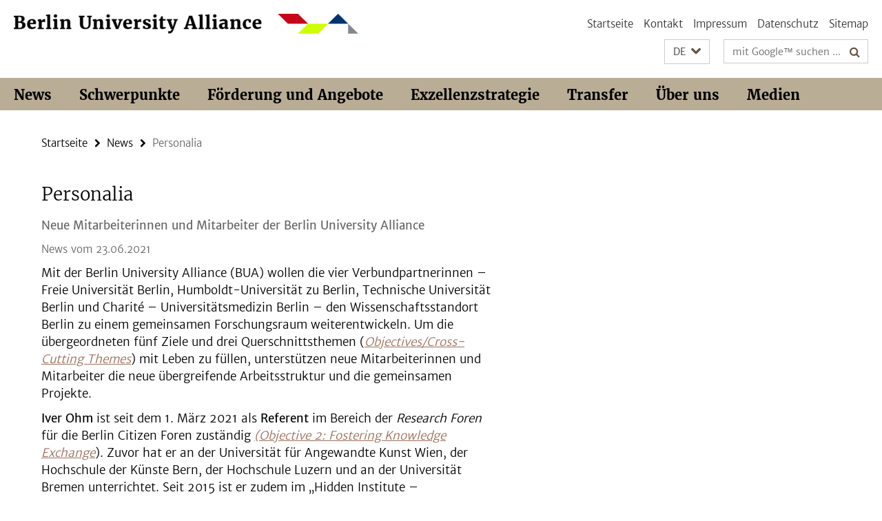

--- FILE ---
content_type: text/html; charset=utf-8
request_url: https://www.berlin-university-alliance.de/items/2021/210623-personalia.html
body_size: 4762
content:
<!DOCTYPE html><!-- rendered 2026-01-21 11:11:05 (UTC) --><html class="ltr" lang="de"><head><title>Personalia • Berlin University Alliance</title><!-- BEGIN Fragment default/26011920/views/head_meta/117689844/1624527612?124128:1823 -->
<meta charset="utf-8" /><meta content="IE=edge" http-equiv="X-UA-Compatible" /><meta content="width=device-width, initial-scale=1.0" name="viewport" /><meta content="authenticity_token" name="csrf-param" />
<meta content="AfwC4ufuX/h3LD8WAt1xA9vLMLuITjCFKI6qVaDszN8=" name="csrf-token" /><meta content="Personalia" property="og:title" /><meta content="website" property="og:type" /><meta content="https://www.berlin-university-alliance.de/items/2021/210623-personalia.html" property="og:url" /><!-- BEGIN Fragment default/26011920/views/open_graph_image/74773073/1766053228?121842:20011 -->
<!-- END Fragment default/26011920/views/open_graph_image/74773073/1766053228?121842:20011 -->
<meta content="index,follow" name="robots" /><meta content="2021-06-23" name="dc.date" /><meta content="Personalia" name="dc.name" /><meta content="DE-BE" name="geo.region" /><meta content="Berlin" name="geo.placename" /><meta content="52.448131;13.286102" name="geo.position" /><link href="https://www.berlin-university-alliance.de/items/2021/210623-personalia.html" rel="canonical" /><!-- BEGIN Fragment default/26011920/views/favicon/74773073/1766053228?132407:72019 -->
<!-- END Fragment default/26011920/views/favicon/74773073/1766053228?132407:72019 -->
<!-- BEGIN Fragment default/26011920/head/rss/false/74773073/1766053228?161102:22003 -->
<!-- END Fragment default/26011920/head/rss/false/74773073/1766053228?161102:22003 -->
<!-- END Fragment default/26011920/views/head_meta/117689844/1624527612?124128:1823 -->
<!-- BEGIN Fragment default/26011920/head/assets/74773073/1766053228/?212318:86400 -->
<link href="/assets/default2/berlin-university-alliance_application-part-1-55af65f8f5.css" media="all" rel="stylesheet" type="text/css" /><link href="/assets/default2/berlin-university-alliance_application-part-2-1a88715a58.css" media="all" rel="stylesheet" type="text/css" /><script src="/assets/default2/application-781670a880dd5cd1754f30fcf22929cb.js" type="text/javascript"></script><!--[if lt IE 9]><script src="/assets/default2/html5shiv-d11feba7bd03bd542f45c2943ca21fed.js" type="text/javascript"></script><script src="/assets/default2/respond.min-31225ade11a162d40577719d9a33d3ee.js" type="text/javascript"></script><![endif]--><meta content="Rails Connector for Infopark CMS Fiona by Infopark AG (www.infopark.de); Version 6.8.2.36.82613853" name="generator" /><!-- END Fragment default/26011920/head/assets/74773073/1766053228/?212318:86400 -->
</head><body class="site-berlin-university-alliance layout-size-L"><div class="debug page" data-current-path="/items/2021/210623-personalia/"><a class="sr-only" href="#content">Springe direkt zu Inhalt </a><div class="horizontal-bg-container-header nocontent"><div class="container container-header"><header><!-- BEGIN Fragment default/26011920/header-part-1/74773073/1766053228/?122327:46800 -->
<a accesskey="O" id="seitenanfang"></a><div class="nada-identity-wrapper has-logo"><a class="nada-identity-logo-link" href="/index.html" title="Zur Startseite von: Berlin University Alliance"><img alt="bua_logo_quer_rgb-web" class="nada-identity-logo" src="/_design-grafik/bua_logo_quer_rgb-web-24.png?width=500" /></a><a accesskey="H" class="nada-identity-text-link" href="/index.html" title="Zur Startseite von: Berlin University Alliance"><span class="nada-identity-text">Berlin University Alliance</span></a></div><h1 class="hide">Berlin University Alliance</h1><hr class="hide" /><h2 class="sr-only">Service-Navigation</h2><ul class="top-nav no-print"><li><a href="/index.html" rel="index" title="Zur Startseite von: Berlin University Alliance">Startseite</a></li><li><a href="/contact/index.html" title="">Kontakt</a></li><li><a href="/legal-notice/index.html" title="Impressum gemäß § 5 TMG/ § 55 RStV">Impressum</a></li><li><a href="/privacy-policy/index.html" title="Hinweise zum Datenschutz">Datenschutz</a></li><li><a href="/sitemap/index.html" title="">Sitemap</a></li></ul><!-- END Fragment default/26011920/header-part-1/74773073/1766053228/?122327:46800 -->
<a class="services-menu-icon no-print"><div class="icon-close icon-cds icon-cds-wrong" style="display: none;"></div><div class="icon-menu"><div class="dot"></div><div class="dot"></div><div class="dot"></div></div></a><div class="services-search-icon no-print"><div class="icon-close icon-cds icon-cds-wrong" style="display: none;"></div><div class="icon-search fa fa-search"></div></div><div class="services no-print"><!-- BEGIN Fragment default/26011920/header/languages/74773073/1766053228/?123958:4027 -->
<div class="services-language dropdown"><div aria-haspopup="listbox" aria-label="Sprache auswählen" class="services-dropdown-button btn btn-default" id="lang" role="button"><span aria-label="Deutsch">DE</span><div class="services-dropdown-button-icon"><div class="fa fa-chevron-down services-dropdown-button-icon-open"></div><div class="fa fa-chevron-up services-dropdown-button-icon-close"></div></div></div><ul class="dropdown-menu dropdown-menu-right" role="listbox" tabindex="-1"><li aria-disabled="true" aria-selected="true" class="disabled" role="option"><a href="#" lang="de" title="Diese Seite ist die Deutschsprachige Version">DE: Deutsch</a></li><li role="option"><a class="fub-language-version" data-locale="en" href="#" hreflang="en" lang="en" title="English version">EN: English</a></li></ul></div><!-- END Fragment default/26011920/header/languages/74773073/1766053228/?123958:4027 -->
<!-- BEGIN Fragment default/26011920/header-part-2/74773073/1766053228/?212318:86400 -->
<div class="services-search"><form action="/_search/index.html" class="fub-google-search-form" id="search-form" method="get" role="search"><input name="ie" type="hidden" value="UTF-8" /><label class="search-label" for="search-input">Suchbegriffe</label><input autocomplete="off" class="search-input" id="search-input" name="q" placeholder="mit Google™ suchen ..." title="Suchbegriff bitte hier eingeben" type="text" /><button class="search-button" id="search_button" title="mit Google™ suchen ..." type="submit"><i class="fa fa-search"></i></button></form></div><!-- END Fragment default/26011920/header-part-2/74773073/1766053228/?212318:86400 -->
</div></header></div></div><!-- BEGIN Fragment default/26011920/header-default-image/74773073/1766053228/?062341:68400 -->
<!-- END Fragment default/26011920/header-default-image/74773073/1766053228/?062341:68400 -->
<!-- BEGIN Fragment default/26011920/navbar-wrapper-ajax/0/74773073/1766053228/?123113:3600 -->
<div class="navbar-wrapper cms-box-ajax-content" data-ajax-url="/index.html?comp=navbar&amp;irq=1&amp;pm=0"><nav class="main-nav-container no-print" style=""><div class="container main-nav-container-inner"><div class="main-nav-scroll-buttons" style="display:none"><div id="main-nav-btn-scroll-left" role="button"><div class="fa fa-angle-left"></div></div><div id="main-nav-btn-scroll-right" role="button"><div class="fa fa-angle-right"></div></div></div><div class="main-nav-toggle"><span class="main-nav-toggle-text">Menü</span><span class="main-nav-toggle-icon"><span class="line"></span><span class="line"></span><span class="line"></span></span></div><ul class="main-nav level-1" id="fub-main-nav"><li class="main-nav-item level-1 has-children" data-index="0" data-menu-item-path="#" data-menu-shortened="0"><a class="main-nav-item-link level-1" href="#" title="loading...">News</a><div class="icon-has-children"><div class="fa fa-angle-right"></div><div class="fa fa-angle-down"></div><div class="fa fa-angle-up"></div></div><div class="container main-nav-parent level-2" style="display:none"><p style="margin: 20px;">loading... </p></div></li><li class="main-nav-item level-1 has-children" data-index="1" data-menu-item-path="#" data-menu-shortened="0"><a class="main-nav-item-link level-1" href="#" title="loading...">Schwerpunkte</a><div class="icon-has-children"><div class="fa fa-angle-right"></div><div class="fa fa-angle-down"></div><div class="fa fa-angle-up"></div></div><div class="container main-nav-parent level-2" style="display:none"><p style="margin: 20px;">loading... </p></div></li><li class="main-nav-item level-1 has-children" data-index="2" data-menu-item-path="#" data-menu-shortened="0"><a class="main-nav-item-link level-1" href="#" title="loading...">Förderung und Angebote</a><div class="icon-has-children"><div class="fa fa-angle-right"></div><div class="fa fa-angle-down"></div><div class="fa fa-angle-up"></div></div><div class="container main-nav-parent level-2" style="display:none"><p style="margin: 20px;">loading... </p></div></li><li class="main-nav-item level-1 has-children" data-index="3" data-menu-item-path="#" data-menu-shortened="0"><a class="main-nav-item-link level-1" href="#" title="loading...">Exzellenzstrategie</a><div class="icon-has-children"><div class="fa fa-angle-right"></div><div class="fa fa-angle-down"></div><div class="fa fa-angle-up"></div></div><div class="container main-nav-parent level-2" style="display:none"><p style="margin: 20px;">loading... </p></div></li><li class="main-nav-item level-1 has-children" data-index="4" data-menu-item-path="#" data-menu-shortened="0"><a class="main-nav-item-link level-1" href="#" title="loading...">Transfer</a><div class="icon-has-children"><div class="fa fa-angle-right"></div><div class="fa fa-angle-down"></div><div class="fa fa-angle-up"></div></div><div class="container main-nav-parent level-2" style="display:none"><p style="margin: 20px;">loading... </p></div></li><li class="main-nav-item level-1 has-children" data-index="5" data-menu-item-path="#" data-menu-shortened="0"><a class="main-nav-item-link level-1" href="#" title="loading...">Über uns</a><div class="icon-has-children"><div class="fa fa-angle-right"></div><div class="fa fa-angle-down"></div><div class="fa fa-angle-up"></div></div><div class="container main-nav-parent level-2" style="display:none"><p style="margin: 20px;">loading... </p></div></li><li class="main-nav-item level-1 has-children" data-index="6" data-menu-item-path="#" data-menu-shortened="0"><a class="main-nav-item-link level-1" href="#" title="loading...">Medien</a><div class="icon-has-children"><div class="fa fa-angle-right"></div><div class="fa fa-angle-down"></div><div class="fa fa-angle-up"></div></div><div class="container main-nav-parent level-2" style="display:none"><p style="margin: 20px;">loading... </p></div></li></ul></div><div class="main-nav-flyout-global"><div class="container"></div><button id="main-nav-btn-flyout-close" type="button"><div id="main-nav-btn-flyout-close-container"><i class="fa fa-angle-up"></i></div></button></div></nav></div><script type="text/javascript">$(document).ready(function () { Luise.Navigation.init(); });</script><!-- END Fragment default/26011920/navbar-wrapper-ajax/0/74773073/1766053228/?123113:3600 -->
<div class="content-wrapper main horizontal-bg-container-main"><div class="container breadcrumbs-container nocontent"><div class="row"><div class="col-xs-12"><div class="box breadcrumbs no-print"><p class="hide">Pfadnavigation</p><ul class="fu-breadcrumb"><li><a href="/index.html">Startseite</a><i class="fa fa-chevron-right"></i></li><li><a href="/items/index.html">News</a><i class="fa fa-chevron-right"></i></li><li class="active">Personalia</li></ul></div></div></div></div><div class="container"><div class="row"><main class="col-m-7 print-full-width"><!--skiplink anchor: content--><div class="fub-content fub-fu_news_dok"><a id="content"></a><div class="box box-news-doc"><h1 class="box-news-doc-headline">Personalia</h1><!-- BEGIN Fragment default/26011920/content_media/117689844/1624527612/117689844/1624527612/?122106:601 -->
<!-- END Fragment default/26011920/content_media/117689844/1624527612/117689844/1624527612/?122106:601 -->
<div class="editor-content box-news-doc-abstract"><p>Neue Mitarbeiterinnen und Mitarbeiter der Berlin University Alliance</p></div><p class="box-news-doc-date">News vom 23.06.2021</p><div class="editor-content "><p>Mit der Berlin University Alliance (BUA) wollen die vier Verbundpartnerinnen – Freie Universität Berlin, Humboldt-Universität zu Berlin, Technische Universität Berlin und Charité – Universitätsmedizin Berlin – den Wissenschaftsstandort Berlin zu einem gemeinsamen Forschungsraum weiterentwickeln. Um die übergeordneten fünf Ziele und drei Querschnittsthemen (<em><a href="/commitments/index.html">Objectives/Cross-Cutting Themes</a></em>) mit Leben zu füllen, unterstützen neue Mitarbeiterinnen und Mitarbeiter die neue übergreifende Arbeitsstruktur und die gemeinsamen Projekte.</p>
<p><strong>Iver Ohm</strong> ist seit dem 1. März 2021 als <strong>Referent</strong> im Bereich der <em>Research Foren</em> für die Berlin Citizen Foren zuständig <em><a href="/commitments/knowledge-exchange/index.html">(Objective 2: Fostering Knowledge Exchange</a></em>). Zuvor hat er an der Universität für Angewandte Kunst Wien, der Hochschule der Künste Bern, der Hochschule Luzern und an der Universität Bremen unterrichtet. Seit 2015 ist er zudem im „Hidden Institute – Aktionsforschung für Zukunftsfähigkeit“ für verschiedene Projekte an Schnittstellen zwischen Zivilgesellschaft, urbanen Räumen, Kunst, Kultur, Politik und Wissenschaft zuständig. Seit dem 4. Juni 2021 verstärkt auch <strong>Dr. Melanie Kryst</strong> den Bereich der <em>Research Foren</em> als Elternzeitvertretung. Die promovierte Politikwissenschaftlerin war zuvor an der HUMBOLDT-VIADRINA Governance Platform gGmbH tätig, wo sie verschiedene Formate für Beteiligung und den Austausch von Wissenschaft und Praxis konzipiert und durchgeführt hat.</p>
<p>Ein Schwerpunkt der Verbundpartnerinnen der BUA ist es, wissenschaftliche Ideen und Forschungsergebnisse nach außen zu tragen sowie gleichzeitig externe Perspektiven und Erfahrungen in die Forschung einfließen zu lassen. In der Maßnahme der <em>Research Foren</em> soll dieser multidirektionale Wissensaustausch gestärkt werden. Dafür werden Prozesse und Methoden entwickelt und erprobt, wie die Themen und das Wissen verschiedener gesellschaftlicher Akteure in Berlin in neuen transdisziplinären Forschungspartnerschaften zusammengebracht und weiterentwickelt werden können.</p></div></div><noscript><div class="warning_box"><em class="mark-4">Für eine optimale Darstellung dieser Seite aktivieren Sie bitte JavaScript.</em></div></noscript></div></main><!-- BEGIN Fragment default/26011920/sidebar_subtree/74773073/1766053228/?121850:1801 -->
<!-- END Fragment default/26011920/sidebar_subtree/74773073/1766053228/?121850:1801 -->
</div></div></div><!-- BEGIN Fragment default/26011920/footer/banners/74773073/1766053228/?123047:3600 -->
<!-- END Fragment default/26011920/footer/banners/74773073/1766053228/?123047:3600 -->
<div class="horizontal-bg-container-footer no-print nocontent"><footer><div class="container container-footer-non-cd"><div class="row"><!-- BEGIN Fragment default/26011920/footer/col-2/74773073/1766053228/?123114:3600 -->
<div class="col-m-6 col-l-3"><div class="box"><h3 class="footer-section-headline">Service-Navigation</h3><ul class="footer-section-list fa-ul"><li><a href="/index.html" rel="index" title="Zur Startseite von: Berlin University Alliance"><i class="fa fa-li fa-chevron-right"></i>Startseite</a></li><li><a href="/contact/index.html" title=""><i class="fa fa-li fa-chevron-right"></i>Kontakt</a></li><li><a href="/legal-notice/index.html" title="Impressum gemäß § 5 TMG/ § 55 RStV"><i class="fa fa-li fa-chevron-right"></i>Impressum</a></li><li><a href="/privacy-policy/index.html" title="Hinweise zum Datenschutz"><i class="fa fa-li fa-chevron-right"></i>Datenschutz</a></li><li><a href="/sitemap/index.html" title=""><i class="fa fa-li fa-chevron-right"></i>Sitemap</a></li></ul></div></div><!-- END Fragment default/26011920/footer/col-2/74773073/1766053228/?123114:3600 -->
<!-- BEGIN Fragment default/26011920/footer/col-3/74773073/1766053228/?123114:3600 -->
<div class="col-m-6 col-l-3"><div class="box"><h3 class="footer-section-headline">Soziale Medien</h3><ul class="footer-section-list footer-section-list-social fa-ul"><li><a href="https://www.linkedin.com/company/berlinualliance/" rel="external" target="_blank" title=""><i class="fa fa-li fa-linkedin"></i>LinkedIn</a></li><li><a href="https://www.instagram.com/berlinualliance/" rel="external" target="_blank" title=""><i class="fa fa-li fa-instagram"></i>Instagram</a></li><li><a href="https://bsky.app/profile/berlinualliance.bsky.social" rel="external" target="_blank" title=""><i class="fa fa-li fa-chevron-right"></i>Bluesky</a></li></ul></div></div><!-- END Fragment default/26011920/footer/col-3/74773073/1766053228/?123114:3600 -->
<div class="clearfix visible-m"></div><div class="col-m-6 col-l-3"><div class="box"><h3 class="footer-section-headline">Diese Seite</h3><ul class="footer-section-list fa-ul"><li><a href="#" onclick="javascript:self.print();return false;" rel="alternate" role="button" title="Diese Seite drucken"><i class="fa fa-li fa-chevron-right"></i>Drucken</a></li><!-- BEGIN Fragment default/26011920/footer/col-4.rss/74773073/1766053228/?123114:3600 -->
<!-- END Fragment default/26011920/footer/col-4.rss/74773073/1766053228/?123114:3600 -->
<li><a href="/contact/index.html"><i class="fa fa-li fa-chevron-right"></i>Feedback</a></li><!-- BEGIN Fragment default/26011920/footer/col-4.languages/74773073/1766053228/?123114:3600 -->
<li><a class="fub-language-version" data-locale="de" href="/index.html?irq=0&amp;next=en" hreflang="en" lang="en" title="English version"><i class="fa fa-li fa-chevron-right"></i>English</a></li><!-- END Fragment default/26011920/footer/col-4.languages/74773073/1766053228/?123114:3600 -->
</ul></div></div></div></div></footer></div><script src="/assets/default2/henry-55a2f6b1df7f8729fca2d550689240e9.js" type="text/javascript"></script></div></body></html>

--- FILE ---
content_type: text/html; charset=utf-8
request_url: https://www.berlin-university-alliance.de/index.html?comp=navbar&irq=1&pm=0
body_size: 8005
content:
<!-- BEGIN Fragment default/26011920/navbar-wrapper/74773073/1766053228/?123329:1800 -->
<!-- BEGIN Fragment default/26011920/navbar/be9b7846be31cd6569ba23571510c21a03de8e03/?120330:86400 -->
<nav class="main-nav-container no-print nocontent" style="display: none;"><div class="container main-nav-container-inner"><div class="main-nav-scroll-buttons" style="display:none"><div id="main-nav-btn-scroll-left" role="button"><div class="fa fa-angle-left"></div></div><div id="main-nav-btn-scroll-right" role="button"><div class="fa fa-angle-right"></div></div></div><div class="main-nav-toggle"><span class="main-nav-toggle-text">Menü</span><span class="main-nav-toggle-icon"><span class="line"></span><span class="line"></span><span class="line"></span></span></div><ul class="main-nav level-1" id="fub-main-nav"><li class="main-nav-item level-1 has-children" data-index="0" data-menu-item-path="/news" data-menu-shortened="0" id="main-nav-item-news"><a class="main-nav-item-link level-1" href="/news/index.html">News</a><div class="icon-has-children"><div class="fa fa-angle-right"></div><div class="fa fa-angle-down"></div><div class="fa fa-angle-up"></div></div><div class="container main-nav-parent level-2" style="display:none"><a class="main-nav-item-link level-1" href="/news/index.html"><span>Zur Übersichtsseite News</span></a></div><ul class="main-nav level-2"><li class="main-nav-item level-2 " data-menu-item-path="/news/PM_termin"><a class="main-nav-item-link level-2" href="/news/PM_termin/index.html">Anmeldung eines Termins für den Veranstaltungskalender</a></li><li class="main-nav-item level-2 " data-menu-item-path="/news/termine"><a class="main-nav-item-link level-2" href="/news/termine/index.html">Termine</a></li><li class="main-nav-item level-2 " data-menu-item-path="/news/newsletter"><a class="main-nav-item-link level-2" href="/news/newsletter/index.html">BUA Newsletter</a></li><li class="main-nav-item level-2 has-children" data-menu-item-path="/news/Einblicke"><a class="main-nav-item-link level-2" href="/news/Einblicke/index.html">Einblicke</a><div class="icon-has-children"><div class="fa fa-angle-right"></div><div class="fa fa-angle-down"></div><div class="fa fa-angle-up"></div></div><ul class="main-nav level-3"><li class="main-nav-item level-3 " data-menu-item-path="/news/Einblicke/Einblick-Internationales"><a class="main-nav-item-link level-3" href="/news/Einblicke/Einblick-Internationales/index.html">Einblick: Internationales</a></li><li class="main-nav-item level-3 " data-menu-item-path="/news/Einblicke/Einblick-Unite"><a class="main-nav-item-link level-3" href="/news/Einblicke/Einblick-Unite/index.html">Einblick: UNITE</a></li><li class="main-nav-item level-3 " data-menu-item-path="/news/Einblicke/Einblick-Wasser"><a class="main-nav-item-link level-3" href="/news/Einblicke/Einblick-Wasser/index.html">Einblick: Wasser</a></li><li class="main-nav-item level-3 " data-menu-item-path="/news/Einblicke/Einblick-Promoting-Talent"><a class="main-nav-item-link level-3" href="/news/Einblicke/Einblick-Promoting-Talent/index.html">Einblick: Promoting Talent</a></li><li class="main-nav-item level-3 " data-menu-item-path="/news/Einblicke/Einblick-KI"><a class="main-nav-item-link level-3" href="/news/Einblicke/Einblick-KI/index.html">Einblick: KI</a></li><li class="main-nav-item level-3 " data-menu-item-path="/news/Einblicke/Einblick-Demokratie"><a class="main-nav-item-link level-3" href="/news/Einblicke/Einblick-Demokratie/index.html">Einblick: Demokratie</a></li><li class="main-nav-item level-3 " data-menu-item-path="/news/Einblicke/einblick-gender-diversity"><a class="main-nav-item-link level-3" href="/news/Einblicke/einblick-gender-diversity/index.html">Einblick: Diversity and Gender Equality</a></li><li class="main-nav-item level-3 " data-menu-item-path="/news/Einblicke/Einblick_-Zweite-Konferenz-Auswaertiges-Amt-und-Berlin-University-Alliance"><a class="main-nav-item-link level-3" href="/news/Einblicke/Einblick_-Zweite-Konferenz-Auswaertiges-Amt-und-Berlin-University-Alliance/index.html">Einblick: Zweite Konferenz von Auswärtigem Amt und Berlin University Alliance</a></li><li class="main-nav-item level-3 " data-menu-item-path="/news/Einblicke/Einblick_Besuch-EXC"><a class="main-nav-item-link level-3" href="/news/Einblicke/Einblick_Besuch-EXC/index.html">Einblick: Wissenschaft trifft Politik</a></li><li class="main-nav-item level-3 " data-menu-item-path="/news/Einblicke/Einblick-Open_Science"><a class="main-nav-item-link level-3" href="/news/Einblicke/Einblick-Open_Science/index.html">Einblick: Open Access und Open Science</a></li><li class="main-nav-item level-3 " data-menu-item-path="/news/Einblicke/Einblick-Partizipation"><a class="main-nav-item-link level-3" href="/news/Einblicke/Einblick-Partizipation/index.html">Einblick: Partizipation</a></li><li class="main-nav-item level-3 " data-menu-item-path="/news/Einblicke/Einblick-Sharing-Resources"><a class="main-nav-item-link level-3" href="/news/Einblicke/Einblick-Sharing-Resources/index.html">Einblick: Sharing Resources</a></li></ul></li></ul></li><li class="main-nav-item level-1 has-children" data-index="1" data-menu-item-path="/commitments" data-menu-shortened="0" id="main-nav-item-commitments"><a class="main-nav-item-link level-1" href="/commitments/index.html">Schwerpunkte</a><div class="icon-has-children"><div class="fa fa-angle-right"></div><div class="fa fa-angle-down"></div><div class="fa fa-angle-up"></div></div><div class="container main-nav-parent level-2" style="display:none"><a class="main-nav-item-link level-1" href="/commitments/index.html"><span>Zur Übersichtsseite Schwerpunkte</span></a></div><ul class="main-nav level-2"><li class="main-nav-item level-2 has-children" data-menu-item-path="/commitments/grand-challenge-initiatives"><a class="main-nav-item-link level-2" href="/commitments/grand-challenge-initiatives/index.html">Focusing on Grand Challenges</a><div class="icon-has-children"><div class="fa fa-angle-right"></div><div class="fa fa-angle-down"></div><div class="fa fa-angle-up"></div></div><ul class="main-nav level-3"><li class="main-nav-item level-3 " data-menu-item-path="/commitments/grand-challenge-initiatives/bua-ngc-ritt-call-for-proposals"><a class="main-nav-item-link level-3" href="/commitments/grand-challenge-initiatives/bua-ngc-ritt-call-for-proposals/index.html">Call for Proposals for Exploration Pilots of the BUA Next Grand Challenge &quot;Responsible Innovation in Times of Transformation&quot;</a></li><li class="main-nav-item level-3 " data-menu-item-path="/commitments/grand-challenge-initiatives/Climate-and-Water-under-Change"><a class="main-nav-item-link level-3" href="/commitments/grand-challenge-initiatives/Climate-and-Water-under-Change/index.html">Climate and Water under Change</a></li><li class="main-nav-item level-3 " data-menu-item-path="/commitments/grand-challenge-initiatives/Pandemie-Projekte"><a class="main-nav-item-link level-3" href="/commitments/grand-challenge-initiatives/Pandemie-Projekte/index.html">Pandemie-Projekte</a></li><li class="main-nav-item level-3 " data-menu-item-path="/commitments/grand-challenge-initiatives/Quantum-Technologies"><a class="main-nav-item-link level-3" href="/commitments/grand-challenge-initiatives/Quantum-Technologies/index.html">Quantum Technologies</a></li><li class="main-nav-item level-3 has-children" data-menu-item-path="/commitments/grand-challenge-initiatives/RITT-Projekte"><a class="main-nav-item-link level-3" href="/commitments/grand-challenge-initiatives/RITT-Projekte/index.html">Responsible Innovation in Times of Transformation</a><div class="icon-has-children"><div class="fa fa-angle-right"></div><div class="fa fa-angle-down"></div><div class="fa fa-angle-up"></div></div><ul class="main-nav level-4"><li class="main-nav-item level-4 " data-menu-item-path="/commitments/grand-challenge-initiatives/RITT-Projekte/CaringS"><a class="main-nav-item-link level-4" href="/commitments/grand-challenge-initiatives/RITT-Projekte/CaringS/index.html">Digital Care in Aging Societies: Designing Responsible Care Ecosystems (CaringS)</a></li><li class="main-nav-item level-4 " data-menu-item-path="/commitments/grand-challenge-initiatives/RITT-Projekte/TransformMobility"><a class="main-nav-item-link level-4" href="/commitments/grand-challenge-initiatives/RITT-Projekte/TransformMobility/index.html">PureMobility - A Human-Centered Turn to Responsible Urban Mobility by Transformative Vision Design (TransformMobility)</a></li><li class="main-nav-item level-4 " data-menu-item-path="/commitments/grand-challenge-initiatives/RITT-Projekte/RI-ProT"><a class="main-nav-item-link level-4" href="/commitments/grand-challenge-initiatives/RITT-Projekte/RI-ProT/index.html">Responsible Innovation and Protein Transitions  - Verantwortungsvolle Innovationen für die Protein-Transformation (RI-ProT)</a></li></ul></li><li class="main-nav-item level-3 has-children" data-menu-item-path="/commitments/grand-challenge-initiatives/Social-cohesion"><a class="main-nav-item-link level-3" href="/commitments/grand-challenge-initiatives/Social-cohesion/index.html">Social Cohesion</a><div class="icon-has-children"><div class="fa fa-angle-right"></div><div class="fa fa-angle-down"></div><div class="fa fa-angle-up"></div></div><ul class="main-nav level-4"><li class="main-nav-item level-4 " data-menu-item-path="/commitments/grand-challenge-initiatives/Social-cohesion/CAP"><a class="main-nav-item-link level-4" href="/commitments/grand-challenge-initiatives/Social-cohesion/CAP/index.html">Coping with Affective Polarization</a></li><li class="main-nav-item level-4 " data-menu-item-path="/commitments/grand-challenge-initiatives/Social-cohesion/SoCo-exploration-Projects"><a class="main-nav-item-link level-4" href="/commitments/grand-challenge-initiatives/Social-cohesion/SoCo-exploration-Projects/index.html">Liste der im Main Call Exploration Projects Social Cohesion geförderten Projekte</a></li><li class="main-nav-item level-4 " data-menu-item-path="/commitments/grand-challenge-initiatives/Social-cohesion/project-list-2019"><a class="main-nav-item-link level-4" href="/commitments/grand-challenge-initiatives/Social-cohesion/project-list-2019/index.html">Liste der im Rahmen des Pre-Calls geförderten Projekte 2019</a></li><li class="main-nav-item level-4 " data-menu-item-path="/commitments/grand-challenge-initiatives/Social-cohesion/stammtisch"><a class="main-nav-item-link level-4" href="/commitments/grand-challenge-initiatives/Social-cohesion/stammtisch/index.html">Stammtisch “Little Friday” zu sozialem Zusammenhalt / Social Cohesion</a></li><li class="main-nav-item level-4 " data-menu-item-path="/commitments/grand-challenge-initiatives/Social-cohesion/themenwoche"><a class="main-nav-item-link level-4" href="/commitments/grand-challenge-initiatives/Social-cohesion/themenwoche/index.html">Themenwoche Social Cohesion</a></li></ul></li><li class="main-nav-item level-3 has-children" data-menu-item-path="/commitments/grand-challenge-initiatives/next-grand-challenge"><a class="main-nav-item-link level-3" href="/commitments/grand-challenge-initiatives/next-grand-challenge/index.html">Themenfindung partizipativ - Next Grand Challenge</a><div class="icon-has-children"><div class="fa fa-angle-right"></div><div class="fa fa-angle-down"></div><div class="fa fa-angle-up"></div></div><ul class="main-nav level-4"><li class="main-nav-item level-4 " data-menu-item-path="/commitments/grand-challenge-initiatives/next-grand-challenge/Unterseite_Themenauswahl"><a class="main-nav-item-link level-4" href="/commitments/grand-challenge-initiatives/next-grand-challenge/Unterseite_Themenauswahl/index.html">Themenauswahl</a></li><li class="main-nav-item level-4 " data-menu-item-path="/commitments/grand-challenge-initiatives/next-grand-challenge/Unterseite_jugendliche"><a class="main-nav-item-link level-4" href="/commitments/grand-challenge-initiatives/next-grand-challenge/Unterseite_jugendliche/index.html">Jugendliche</a></li><li class="main-nav-item level-4 " data-menu-item-path="/commitments/grand-challenge-initiatives/next-grand-challenge/Unterseite_forschende"><a class="main-nav-item-link level-4" href="/commitments/grand-challenge-initiatives/next-grand-challenge/Unterseite_forschende/index.html">Forschende und Studierende</a></li><li class="main-nav-item level-4 " data-menu-item-path="/commitments/grand-challenge-initiatives/next-grand-challenge/Unterseite_Themensammlung"><a class="main-nav-item-link level-4" href="/commitments/grand-challenge-initiatives/next-grand-challenge/Unterseite_Themensammlung/index.html">Themensammlung</a></li><li class="main-nav-item level-4 " data-menu-item-path="/commitments/grand-challenge-initiatives/next-grand-challenge/Unterseite_Themenbewertung"><a class="main-nav-item-link level-4" href="/commitments/grand-challenge-initiatives/next-grand-challenge/Unterseite_Themenbewertung/index.html">Themenbewertung</a></li><li class="main-nav-item level-4 " data-menu-item-path="/commitments/grand-challenge-initiatives/next-grand-challenge/FAQ"><a class="main-nav-item-link level-4" href="/commitments/grand-challenge-initiatives/next-grand-challenge/FAQ/index.html">FAQ</a></li></ul></li><li class="main-nav-item level-3 has-children" data-menu-item-path="/commitments/grand-challenge-initiatives/Global-Health"><a class="main-nav-item-link level-3" href="/commitments/grand-challenge-initiatives/Global-Health/index.html">Global Health</a><div class="icon-has-children"><div class="fa fa-angle-right"></div><div class="fa fa-angle-down"></div><div class="fa fa-angle-up"></div></div><ul class="main-nav level-4"><li class="main-nav-item level-4 " data-menu-item-path="/commitments/grand-challenge-initiatives/Global-Health/expl-projects-gh"><a class="main-nav-item-link level-4" href="/commitments/grand-challenge-initiatives/Global-Health/expl-projects-gh/index.html">Grand Challenge Initiative Global Health</a></li><li class="main-nav-item level-4 " data-menu-item-path="/commitments/grand-challenge-initiatives/Global-Health/PM-Anmeldung"><a class="main-nav-item-link level-4" href="/commitments/grand-challenge-initiatives/Global-Health/PM-Anmeldung/index.html">Registration: Kick-Off Preparation Module Einstein Research Unit Global Health - Side Event World Health Summits</a></li><li class="main-nav-item level-4 " data-menu-item-path="/commitments/grand-challenge-initiatives/Global-Health/pre-exploration-project"><a class="main-nav-item-link level-4" href="/commitments/grand-challenge-initiatives/Global-Health/pre-exploration-project/index.html">Corona Virus Pre-Exploration Project</a></li><li class="main-nav-item level-4 " data-menu-item-path="/commitments/grand-challenge-initiatives/Global-Health/talking-science"><a class="main-nav-item-link level-4" href="/commitments/grand-challenge-initiatives/Global-Health/talking-science/index.html">TALKING SCIENCE – Wenn Wissenschaft auf Gesellschaft trifft</a></li></ul></li></ul></li><li class="main-nav-item level-2 has-children" data-menu-item-path="/commitments/knowledge-exchange"><a class="main-nav-item-link level-2" href="/commitments/knowledge-exchange/index.html">Fostering Knowledge Exchange</a><div class="icon-has-children"><div class="fa fa-angle-right"></div><div class="fa fa-angle-down"></div><div class="fa fa-angle-up"></div></div><ul class="main-nav level-3"><li class="main-nav-item level-3 has-children" data-menu-item-path="/commitments/knowledge-exchange/knex"><a class="main-nav-item-link level-3" href="/commitments/knowledge-exchange/knex/index.html">Expertise and Knowledge Exchange Office (KnEx)</a><div class="icon-has-children"><div class="fa fa-angle-right"></div><div class="fa fa-angle-down"></div><div class="fa fa-angle-up"></div></div><ul class="main-nav level-4"><li class="main-nav-item level-4 " data-menu-item-path="/commitments/knowledge-exchange/knex/CB"><a class="main-nav-item-link level-4" href="/commitments/knowledge-exchange/knex/CB/index.html">Crossing Boundaries – Gemeinsam das offene Wissenslabor Berlin gestalten</a></li></ul></li><li class="main-nav-item level-3 has-children" data-menu-item-path="/commitments/knowledge-exchange/td-lab"><a class="main-nav-item-link level-3" href="/commitments/knowledge-exchange/td-lab/index.html">TD-LAB – Labor für transdisziplinäre Forschung</a><div class="icon-has-children"><div class="fa fa-angle-right"></div><div class="fa fa-angle-down"></div><div class="fa fa-angle-up"></div></div><ul class="main-nav level-4"><li class="main-nav-item level-4 " data-menu-item-path="/commitments/knowledge-exchange/td-lab/angebot"><a class="main-nav-item-link level-4" href="/commitments/knowledge-exchange/td-lab/angebot/index.html">Angebotsportfolio</a></li><li class="main-nav-item level-4 " data-menu-item-path="/commitments/knowledge-exchange/td-lab/projekte"><a class="main-nav-item-link level-4" href="/commitments/knowledge-exchange/td-lab/projekte/index.html">Projekte</a></li><li class="main-nav-item level-4 " data-menu-item-path="/commitments/knowledge-exchange/td-lab/aktuelles"><a class="main-nav-item-link level-4" href="/commitments/knowledge-exchange/td-lab/aktuelles/index.html">Aktuelles</a></li><li class="main-nav-item level-4 " data-menu-item-path="/commitments/knowledge-exchange/td-lab/about"><a class="main-nav-item-link level-4" href="/commitments/knowledge-exchange/td-lab/about/index.html">Über uns</a></li></ul></li><li class="main-nav-item level-3 has-children" data-menu-item-path="/commitments/knowledge-exchange/science-communication"><a class="main-nav-item-link level-3" href="/commitments/knowledge-exchange/science-communication/index.html">Wissenschaftskommunikation</a><div class="icon-has-children"><div class="fa fa-angle-right"></div><div class="fa fa-angle-down"></div><div class="fa fa-angle-up"></div></div><ul class="main-nav level-4"><li class="main-nav-item level-4 " data-menu-item-path="/commitments/knowledge-exchange/science-communication/Berlin-Exchange"><a class="main-nav-item-link level-4" href="/commitments/knowledge-exchange/science-communication/Berlin-Exchange/index.html">Berlin Exchange</a></li><li class="main-nav-item level-4 " data-menu-item-path="/commitments/knowledge-exchange/science-communication/ExLabs"><a class="main-nav-item-link level-4" href="/commitments/knowledge-exchange/science-communication/ExLabs/index.html">Experimentallabore für Wissenschaftskommunikation</a></li></ul></li></ul></li><li class="main-nav-item level-2 has-children" data-menu-item-path="/commitments/research-quality"><a class="main-nav-item-link level-2" href="/commitments/research-quality/index.html">Advancing Research Quality and Value</a><div class="icon-has-children"><div class="fa fa-angle-right"></div><div class="fa fa-angle-down"></div><div class="fa fa-angle-up"></div></div><ul class="main-nav level-3"><li class="main-nav-item level-3 has-children" data-menu-item-path="/commitments/research-quality/training"><a class="main-nav-item-link level-3" href="/commitments/research-quality/training/index.html">Aus- und Weiterbildung, Trainingsangebote</a><div class="icon-has-children"><div class="fa fa-angle-right"></div><div class="fa fa-angle-down"></div><div class="fa fa-angle-up"></div></div><ul class="main-nav level-4"><li class="main-nav-item level-4 " data-menu-item-path="/commitments/research-quality/training/PM-Abfrage-FDM-TtT-September-2025"><a class="main-nav-item-link level-4" href="/commitments/research-quality/training/PM-Abfrage-FDM-TtT-September-2025/index.html">Anmeldung: Train-the-Trainer Workshop “Forschungsdatenmanagement für Open Science” am 10. und 11. September 2025</a></li><li class="main-nav-item level-4 " data-menu-item-path="/commitments/research-quality/training/PM-Abfrage-FDM-TtT-November-2025"><a class="main-nav-item-link level-4" href="/commitments/research-quality/training/PM-Abfrage-FDM-TtT-November-2025/index.html">Anmeldung: Train-the-Trainer Workshop “Forschungsdatenmanagement für Open Science” vom 18. bis 20. November 2025</a></li><li class="main-nav-item level-4 " data-menu-item-path="/commitments/research-quality/training/SoSe2024"><a class="main-nav-item-link level-4" href="/commitments/research-quality/training/SoSe2024/index.html">Aus- und Weiterbildungsangebote SoSe 2024</a></li><li class="main-nav-item level-4 " data-menu-item-path="/commitments/research-quality/training/WS23-24"><a class="main-nav-item-link level-4" href="/commitments/research-quality/training/WS23-24/index.html">Aus- und Weiterbildungsangebote WS 2023-24</a></li><li class="main-nav-item level-4 " data-menu-item-path="/commitments/research-quality/training/WS24-25"><a class="main-nav-item-link level-4" href="/commitments/research-quality/training/WS24-25/index.html">Lehre und Weiterbildungsangebote</a></li><li class="main-nav-item level-4 " data-menu-item-path="/commitments/research-quality/training/SoSe2025"><a class="main-nav-item-link level-4" href="/commitments/research-quality/training/SoSe2025/index.html">Lehre und Weiterbildungsangebote</a></li><li class="main-nav-item level-4 " data-menu-item-path="/commitments/research-quality/training/WiSe2025-26"><a class="main-nav-item-link level-4" href="/commitments/research-quality/training/WiSe2025-26/index.html">Lehre und Weiterbildungsangebote</a></li><li class="main-nav-item level-4 " data-menu-item-path="/commitments/research-quality/training/SoSe23"><a class="main-nav-item-link level-4" href="/commitments/research-quality/training/SoSe23/index.html">SoSe23</a></li></ul></li><li class="main-nav-item level-3 has-children" data-menu-item-path="/commitments/research-quality/austausch-vernetzung"><a class="main-nav-item-link level-3" href="/commitments/research-quality/austausch-vernetzung/index.html">Austausch und Vernetzung</a><div class="icon-has-children"><div class="fa fa-angle-right"></div><div class="fa fa-angle-down"></div><div class="fa fa-angle-up"></div></div><ul class="main-nav level-4"><li class="main-nav-item level-4 " data-menu-item-path="/commitments/research-quality/austausch-vernetzung/credit-in-academia-conference"><a class="main-nav-item-link level-4" href="/commitments/research-quality/austausch-vernetzung/credit-in-academia-conference/index.html">Credit where it&#39;s due. Just a matter of fairness?</a></li><li class="main-nav-item level-4 " data-menu-item-path="/commitments/research-quality/austausch-vernetzung/Open-Science-Stammtisch-Berlin"><a class="main-nav-item-link level-4" href="/commitments/research-quality/austausch-vernetzung/Open-Science-Stammtisch-Berlin/index.html">Open Science-Stammtisch Berlin</a></li></ul></li><li class="main-nav-item level-3 has-children" data-menu-item-path="/commitments/research-quality/kolloquium"><a class="main-nav-item-link level-3" href="/commitments/research-quality/kolloquium/index.html">Austausch und Vernetzung</a><div class="icon-has-children"><div class="fa fa-angle-right"></div><div class="fa fa-angle-down"></div><div class="fa fa-angle-up"></div></div><ul class="main-nav level-4"><li class="main-nav-item level-4 " data-menu-item-path="/commitments/research-quality/kolloquium/credit-in-academia-conference"><a class="main-nav-item-link level-4" href="/commitments/research-quality/kolloquium/credit-in-academia-conference/index.html">Credit where it&#39;s due. Just a matter of fairness?</a></li></ul></li><li class="main-nav-item level-3 " data-menu-item-path="/commitments/research-quality/core"><a class="main-nav-item-link level-3" href="/commitments/research-quality/core/index.html">Center for Open and Responsible Research (CORe)</a></li><li class="main-nav-item level-3 has-children" data-menu-item-path="/commitments/research-quality/CoARA"><a class="main-nav-item-link level-3" href="/commitments/research-quality/CoARA/index.html">CoARA</a><div class="icon-has-children"><div class="fa fa-angle-right"></div><div class="fa fa-angle-down"></div><div class="fa fa-angle-up"></div></div><ul class="main-nav level-4"><li class="main-nav-item level-4 " data-menu-item-path="/commitments/research-quality/CoARA/activities"><a class="main-nav-item-link level-4" href="/commitments/research-quality/CoARA/activities/index.html">Aktivitäten</a></li><li class="main-nav-item level-4 " data-menu-item-path="/commitments/research-quality/CoARA/coara-bua-einrichtungen"><a class="main-nav-item-link level-4" href="/commitments/research-quality/CoARA/coara-bua-einrichtungen/index.html">CoARA @ BUA</a></li><li class="main-nav-item level-4 " data-menu-item-path="/commitments/research-quality/CoARA/agreement"><a class="main-nav-item-link level-4" href="/commitments/research-quality/CoARA/agreement/index.html">Das Agreement</a></li><li class="main-nav-item level-4 " data-menu-item-path="/commitments/research-quality/CoARA/action-plan"><a class="main-nav-item-link level-4" href="/commitments/research-quality/CoARA/action-plan/index.html">Der Action Plan der Berlin University Alliance</a></li><li class="main-nav-item level-4 " data-menu-item-path="/commitments/research-quality/CoARA/einfuehrung"><a class="main-nav-item-link level-4" href="/commitments/research-quality/CoARA/einfuehrung/index.html">Einführung</a></li><li class="main-nav-item level-4 " data-menu-item-path="/commitments/research-quality/CoARA/links-literature"><a class="main-nav-item-link level-4" href="/commitments/research-quality/CoARA/links-literature/index.html">Links &amp; Literatur</a></li><li class="main-nav-item level-4 " data-menu-item-path="/commitments/research-quality/CoARA/news-termine"><a class="main-nav-item-link level-4" href="/commitments/research-quality/CoARA/news-termine/index.html">News &amp; Termine</a></li></ul></li><li class="main-nav-item level-3 has-children" data-menu-item-path="/commitments/research-quality/openx"><a class="main-nav-item-link level-3" href="/commitments/research-quality/openx/index.html">Die OpenX-Initiative</a><div class="icon-has-children"><div class="fa fa-angle-right"></div><div class="fa fa-angle-down"></div><div class="fa fa-angle-up"></div></div><ul class="main-nav level-4"><li class="main-nav-item level-4 " data-menu-item-path="/commitments/research-quality/openx/PM-Abfrage-Konferenz-Stadt-Offenen-Wissens"><a class="main-nav-item-link level-4" href="/commitments/research-quality/openx/PM-Abfrage-Konferenz-Stadt-Offenen-Wissens/index.html">Berlin – Stadt des offenen Wissens</a></li><li class="main-nav-item level-4 " data-menu-item-path="/commitments/research-quality/openx/berlin-stow"><a class="main-nav-item-link level-4" href="/commitments/research-quality/openx/berlin-stow/index.html">Berlin – Stadt des offenen Wissens für Wissenschaft, Verwaltung, Zivilgesellschaft, Kultur</a></li><li class="main-nav-item level-4 " data-menu-item-path="/commitments/research-quality/openx/os-botschafter-innen"><a class="main-nav-item-link level-4" href="/commitments/research-quality/openx/os-botschafter-innen/index.html">Die Open Science Botschafter der Berlin University Alliance</a></li><li class="main-nav-item level-4 " data-menu-item-path="/commitments/research-quality/openx/os-monitoring"><a class="main-nav-item-link level-4" href="/commitments/research-quality/openx/os-monitoring/index.html">Forschung und Monitoring für Open Science</a></li><li class="main-nav-item level-4 " data-menu-item-path="/commitments/research-quality/openx/PM-Abfrage-Webinar-Open-Science-Ambassadors-Bewerbung"><a class="main-nav-item-link level-4" href="/commitments/research-quality/openx/PM-Abfrage-Webinar-Open-Science-Ambassadors-Bewerbung/index.html">Information Event for Potential BUA Open Science Ambassadors</a></li><li class="main-nav-item level-4 " data-menu-item-path="/commitments/research-quality/openx/meetings-lists"><a class="main-nav-item-link level-4" href="/commitments/research-quality/openx/meetings-lists/index.html">Open Science Meetings and Lists</a></li><li class="main-nav-item level-4 " data-menu-item-path="/commitments/research-quality/openx/strategie"><a class="main-nav-item-link level-4" href="/commitments/research-quality/openx/strategie/index.html">Unser Leitbild und unsere Agenda für eine offene Wissenschaft</a></li><li class="main-nav-item level-4 " data-menu-item-path="/commitments/research-quality/openx/KI-OS"><a class="main-nav-item-link level-4" href="/commitments/research-quality/openx/KI-OS/index.html">Yes, we are open?! Künstliche Intelligenz verantwortungsvoll gestalten</a></li></ul></li><li class="main-nav-item level-3 " data-menu-item-path="/commitments/research-quality/esss"><a class="main-nav-item-link level-3" href="/commitments/research-quality/esss/index.html">European Summer School for Scientometrics (esss)</a></li><li class="main-nav-item level-3 has-children" data-menu-item-path="/commitments/research-quality/forschung"><a class="main-nav-item-link level-3" href="/commitments/research-quality/forschung/index.html">Forschung</a><div class="icon-has-children"><div class="fa fa-angle-right"></div><div class="fa fa-angle-down"></div><div class="fa fa-angle-up"></div></div><ul class="main-nav level-4"><li class="main-nav-item level-4 " data-menu-item-path="/commitments/research-quality/forschung/finished"><a class="main-nav-item-link level-4" href="/commitments/research-quality/forschung/finished/index.html">Abgeschlossene Projekte</a></li><li class="main-nav-item level-4 " data-menu-item-path="/commitments/research-quality/forschung/fellowship"><a class="main-nav-item-link level-4" href="/commitments/research-quality/forschung/fellowship/index.html">Fellowship-Programm</a></li><li class="main-nav-item level-4 " data-menu-item-path="/commitments/research-quality/forschung/ongoing"><a class="main-nav-item-link level-4" href="/commitments/research-quality/forschung/ongoing/index.html">Laufende Projekte</a></li></ul></li><li class="main-nav-item level-3 has-children" data-menu-item-path="/commitments/research-quality/quality"><a class="main-nav-item-link level-3" href="/commitments/research-quality/quality/index.html">Forschungsqualität und Wissenschaftliche Integrität</a><div class="icon-has-children"><div class="fa fa-angle-right"></div><div class="fa fa-angle-down"></div><div class="fa fa-angle-up"></div></div><ul class="main-nav level-4"><li class="main-nav-item level-4 " data-menu-item-path="/commitments/research-quality/quality/gwp"><a class="main-nav-item-link level-4" href="/commitments/research-quality/quality/gwp/index.html">Gute Wissenschaftliche Praxis an der BUA</a></li><li class="main-nav-item level-4 " data-menu-item-path="/commitments/research-quality/quality/faq-trainings"><a class="main-nav-item-link level-4" href="/commitments/research-quality/quality/faq-trainings/index.html">Materialien, Trainingsangebote &amp; Initiativen</a></li><li class="main-nav-item level-4 " data-menu-item-path="/commitments/research-quality/quality/peer-review"><a class="main-nav-item-link level-4" href="/commitments/research-quality/quality/peer-review/index.html">Peer Review im Fokus</a></li></ul></li><li class="main-nav-item level-3 " data-menu-item-path="/commitments/research-quality/monitoring"><a class="main-nav-item-link level-3" href="/commitments/research-quality/monitoring/index.html">Monitoring: Berlin Science Survey</a></li><li class="main-nav-item level-3 has-children" data-menu-item-path="/commitments/research-quality/open-science"><a class="main-nav-item-link level-3" href="/commitments/research-quality/open-science/index.html">Open Science und OpenX-Initiative</a><div class="icon-has-children"><div class="fa fa-angle-right"></div><div class="fa fa-angle-down"></div><div class="fa fa-angle-up"></div></div><ul class="main-nav level-4"><li class="main-nav-item level-4 " data-menu-item-path="/commitments/research-quality/open-science/os-botschafter-innen"><a class="main-nav-item-link level-4" href="/commitments/research-quality/open-science/os-botschafter-innen/index.html">Botschafter*innen für eine Offene Wissenschaft</a></li><li class="main-nav-item level-4 " data-menu-item-path="/commitments/research-quality/open-science/Leitbild-fuer-OS"><a class="main-nav-item-link level-4" href="/commitments/research-quality/open-science/Leitbild-fuer-OS/index.html">Das Leitbild für Offene Wissenschaft</a></li></ul></li><li class="main-nav-item level-3 " data-menu-item-path="/commitments/research-quality/personen"><a class="main-nav-item-link level-3" href="/commitments/research-quality/personen/index.html">Team</a></li></ul></li><li class="main-nav-item level-2 has-children" data-menu-item-path="/commitments/promoting-talent"><a class="main-nav-item-link level-2" href="/commitments/promoting-talent/index.html">Promoting Talent</a><div class="icon-has-children"><div class="fa fa-angle-right"></div><div class="fa fa-angle-down"></div><div class="fa fa-angle-up"></div></div><ul class="main-nav level-3"><li class="main-nav-item level-3 has-children" data-menu-item-path="/commitments/promoting-talent/projekte"><a class="main-nav-item-link level-3" href="/commitments/promoting-talent/projekte/index.html">Unsere Projekte</a><div class="icon-has-children"><div class="fa fa-angle-right"></div><div class="fa fa-angle-down"></div><div class="fa fa-angle-up"></div></div><ul class="main-nav level-4"><li class="main-nav-item level-4 " data-menu-item-path="/commitments/promoting-talent/projekte/graduate-studies-support-program"><a class="main-nav-item-link level-4" href="/commitments/promoting-talent/projekte/graduate-studies-support-program/index.html">Graduate Studies Support Program</a></li><li class="main-nav-item level-4 " data-menu-item-path="/commitments/promoting-talent/projekte/postdoc-academy"><a class="main-nav-item-link level-4" href="/commitments/promoting-talent/projekte/postdoc-academy/index.html">Postdoc Academy</a></li><li class="main-nav-item level-4 " data-menu-item-path="/commitments/promoting-talent/projekte/ttpm"><a class="main-nav-item-link level-4" href="/commitments/promoting-talent/projekte/ttpm/index.html">Tenure-Track Peer Mentoring Program</a></li><li class="main-nav-item level-4 " data-menu-item-path="/commitments/promoting-talent/projekte/bla"><a class="main-nav-item-link level-4" href="/commitments/promoting-talent/projekte/bla/index.html">Berlin Leadership Academy</a></li><li class="main-nav-item level-4 " data-menu-item-path="/commitments/promoting-talent/projekte/gbk"><a class="main-nav-item-link level-4" href="/commitments/promoting-talent/projekte/gbk/index.html">Gute Betreuungskultur</a></li><li class="main-nav-item level-4 " data-menu-item-path="/commitments/promoting-talent/projekte/gwp"><a class="main-nav-item-link level-4" href="/commitments/promoting-talent/projekte/gwp/index.html">Gute Wissenschaftliche Praxis</a></li></ul></li><li class="main-nav-item level-3 " data-menu-item-path="/commitments/promoting-talent/target-groups-overview"><a class="main-nav-item-link level-3" href="/commitments/promoting-talent/target-groups-overview/index.html">Zielgruppen</a></li><li class="main-nav-item level-3 " data-menu-item-path="/commitments/promoting-talent/contact"><a class="main-nav-item-link level-3" href="/commitments/promoting-talent/contact/index.html">Kontakt</a></li></ul></li><li class="main-nav-item level-2 has-children" data-menu-item-path="/commitments/sharing-resources"><a class="main-nav-item-link level-2" href="/commitments/sharing-resources/index.html">Sharing Resources</a><div class="icon-has-children"><div class="fa fa-angle-right"></div><div class="fa fa-angle-down"></div><div class="fa fa-angle-up"></div></div><ul class="main-nav level-3"><li class="main-nav-item level-3 has-children" data-menu-item-path="/commitments/sharing-resources/alliance-center"><a class="main-nav-item-link level-3" href="/commitments/sharing-resources/alliance-center/index.html">Alliance Center</a><div class="icon-has-children"><div class="fa fa-angle-right"></div><div class="fa fa-angle-down"></div><div class="fa fa-angle-up"></div></div><ul class="main-nav level-4"><li class="main-nav-item level-4 " data-menu-item-path="/commitments/sharing-resources/alliance-center/call"><a class="main-nav-item-link level-4" href="/commitments/sharing-resources/alliance-center/call/index.html">Call</a></li><li class="main-nav-item level-4 " data-menu-item-path="/commitments/sharing-resources/alliance-center/contact-em"><a class="main-nav-item-link level-4" href="/commitments/sharing-resources/alliance-center/contact-em/index.html">EM-Einrichtungen</a></li><li class="main-nav-item level-4 " data-menu-item-path="/commitments/sharing-resources/alliance-center/faq"><a class="main-nav-item-link level-4" href="/commitments/sharing-resources/alliance-center/faq/index.html">FAQs und Schnellzugriffe</a></li><li class="main-nav-item level-4 " data-menu-item-path="/commitments/sharing-resources/alliance-center/em-kurskatalog"><a class="main-nav-item-link level-4" href="/commitments/sharing-resources/alliance-center/em-kurskatalog/index.html">Lehre – EM Kurskatalog</a></li><li class="main-nav-item level-4 " data-menu-item-path="/commitments/sharing-resources/alliance-center/events"><a class="main-nav-item-link level-4" href="/commitments/sharing-resources/alliance-center/events/index.html">Veranstaltungen</a></li><li class="main-nav-item level-4 " data-menu-item-path="/commitments/sharing-resources/alliance-center/who-we-are"><a class="main-nav-item-link level-4" href="/commitments/sharing-resources/alliance-center/who-we-are/index.html">Über Uns</a></li></ul></li><li class="main-nav-item level-3 " data-menu-item-path="/commitments/sharing-resources/kontakt"><a class="main-nav-item-link level-3" href="/commitments/sharing-resources/kontakt/index.html">Kontakt</a></li><li class="main-nav-item level-3 " data-menu-item-path="/commitments/sharing-resources/rahmenbedingungen"><a class="main-nav-item-link level-3" href="/commitments/sharing-resources/rahmenbedingungen/index.html">Rahmenbedingungen für geteilte Ressourcennutzung</a></li><li class="main-nav-item level-3 " data-menu-item-path="/commitments/sharing-resources/SciencePortal"><a class="main-nav-item-link level-3" href="/commitments/sharing-resources/SciencePortal/index.html">SciencePortal / Data Center / Identitätsmanagement</a></li><li class="main-nav-item level-3 " data-menu-item-path="/commitments/sharing-resources/shared-resources-center"><a class="main-nav-item-link level-3" href="/commitments/sharing-resources/shared-resources-center/index.html">Shared Resources Center</a></li></ul></li><li class="main-nav-item level-2 has-children" data-menu-item-path="/commitments/diversity"><a class="main-nav-item-link level-2" href="/commitments/diversity/index.html">Diversity and Gender Equality</a><div class="icon-has-children"><div class="fa fa-angle-right"></div><div class="fa fa-angle-down"></div><div class="fa fa-angle-up"></div></div><ul class="main-nav level-3"><li class="main-nav-item level-3 has-children" data-menu-item-path="/commitments/diversity/audre-lorde"><a class="main-nav-item-link level-3" href="/commitments/diversity/audre-lorde/index.html">Audre Lorde-Gastprofessur</a><div class="icon-has-children"><div class="fa fa-angle-right"></div><div class="fa fa-angle-down"></div><div class="fa fa-angle-up"></div></div><ul class="main-nav level-4"><li class="main-nav-item level-4 " data-menu-item-path="/commitments/diversity/audre-lorde/wise21"><a class="main-nav-item-link level-4" href="/commitments/diversity/audre-lorde/wise21/index.html">Audre Lorde-Gastprofessur Wintersemester 2021/2022</a></li><li class="main-nav-item level-4 " data-menu-item-path="/commitments/diversity/audre-lorde/auma"><a class="main-nav-item-link level-4" href="/commitments/diversity/audre-lorde/auma/index.html">Erste Audre Lorde-Gastprofessur: Prof. Dr. Maisha M. Auma</a></li><li class="main-nav-item level-4 " data-menu-item-path="/commitments/diversity/audre-lorde/Prof_-Dr_-Angela-Akorsu"><a class="main-nav-item-link level-4" href="/commitments/diversity/audre-lorde/Prof_-Dr_-Angela-Akorsu/index.html">Prof_-Dr_-Angela-Akorsu</a></li><li class="main-nav-item level-4 " data-menu-item-path="/commitments/diversity/audre-lorde/Prof_-Dr_-Jaya-Dantas"><a class="main-nav-item-link level-4" href="/commitments/diversity/audre-lorde/Prof_-Dr_-Jaya-Dantas/index.html">Prof_-Dr_-Jaya-Dantas</a></li><li class="main-nav-item level-4 " data-menu-item-path="/commitments/diversity/audre-lorde/Prof_-Dr_-Simone-Diniz"><a class="main-nav-item-link level-4" href="/commitments/diversity/audre-lorde/Prof_-Dr_-Simone-Diniz/index.html">Prof_-Dr_-Simone-Diniz</a></li></ul></li><li class="main-nav-item level-3 " data-menu-item-path="/commitments/diversity/DiGENet-Nachwuchsforschungsgruppen"><a class="main-nav-item-link level-3" href="/commitments/diversity/DiGENet-Nachwuchsforschungsgruppen/index.html">DiGENet-Nachwuchsforschungsgruppen</a></li><li class="main-nav-item level-3 has-children" data-menu-item-path="/commitments/diversity/digenet"><a class="main-nav-item-link level-3" href="/commitments/diversity/digenet/index.html">Diversity and Gender Equality Network (DiGENet)</a><div class="icon-has-children"><div class="fa fa-angle-right"></div><div class="fa fa-angle-down"></div><div class="fa fa-angle-up"></div></div><ul class="main-nav level-4"><li class="main-nav-item level-4 " data-menu-item-path="/commitments/diversity/digenet/DiGENet-Events"><a class="main-nav-item-link level-4" href="/commitments/diversity/digenet/DiGENet-Events/index.html">DiGENet Events</a></li><li class="main-nav-item level-4 " data-menu-item-path="/commitments/diversity/digenet/DiGENet-International-Guests"><a class="main-nav-item-link level-4" href="/commitments/diversity/digenet/DiGENet-International-Guests/index.html">DiGENet International Guests</a></li><li class="main-nav-item level-4 " data-menu-item-path="/commitments/diversity/digenet/DiGENet-Junior-Research-Groups"><a class="main-nav-item-link level-4" href="/commitments/diversity/digenet/DiGENet-Junior-Research-Groups/index.html">DiGENet Junior Research Groups</a></li><li class="main-nav-item level-4 " data-menu-item-path="/commitments/diversity/digenet/DiGENet-Working-Groups"><a class="main-nav-item-link level-4" href="/commitments/diversity/digenet/DiGENet-Working-Groups/index.html">DiGENet Working Groups</a></li><li class="main-nav-item level-4 " data-menu-item-path="/commitments/diversity/digenet/Diversifying-the-Curriculum"><a class="main-nav-item-link level-4" href="/commitments/diversity/digenet/Diversifying-the-Curriculum/index.html">Diversifying the Curriculum</a></li><li class="main-nav-item level-4 " data-menu-item-path="/commitments/diversity/digenet/Diversity-Glossar"><a class="main-nav-item-link level-4" href="/commitments/diversity/digenet/Diversity-Glossar/index.html">Diversity Glossar</a></li><li class="main-nav-item level-4 " data-menu-item-path="/commitments/diversity/digenet/Diversity-Minimal-Item-Set"><a class="main-nav-item-link level-4" href="/commitments/diversity/digenet/Diversity-Minimal-Item-Set/index.html">Diversity Minimal Item Set</a></li></ul></li><li class="main-nav-item level-3 " data-menu-item-path="/commitments/diversity/Mission-Statement"><a class="main-nav-item-link level-3" href="/commitments/diversity/Mission-Statement/index.html">Mission Statement on Equity, Diversity, Inclusion and Belonging in the Berlin University Alliance</a></li><li class="main-nav-item level-3 " data-menu-item-path="/commitments/diversity/AG-Queernetzwerke-Netzwerktreffen-20250626"><a class="main-nav-item-link level-3" href="/commitments/diversity/AG-Queernetzwerke-Netzwerktreffen-20250626/index.html">Netzwerktreffen der DiGENet-AG Queernetzwerke am 26.06.2025</a></li></ul></li><li class="main-nav-item level-2 has-children" data-menu-item-path="/commitments/teaching-learning"><a class="main-nav-item-link level-2" href="/commitments/teaching-learning/index.html">Teaching and Learning</a><div class="icon-has-children"><div class="fa fa-angle-right"></div><div class="fa fa-angle-down"></div><div class="fa fa-angle-up"></div></div><ul class="main-nav level-3"><li class="main-nav-item level-3 has-children" data-menu-item-path="/commitments/teaching-learning/bua-buero"><a class="main-nav-item-link level-3" href="/commitments/teaching-learning/bua-buero/index.html">BUA-Büro zu Studium und Lehre</a><div class="icon-has-children"><div class="fa fa-angle-right"></div><div class="fa fa-angle-down"></div><div class="fa fa-angle-up"></div></div><ul class="main-nav level-4"><li class="main-nav-item level-4 " data-menu-item-path="/commitments/teaching-learning/bua-buero/students"><a class="main-nav-item-link level-4" href="/commitments/teaching-learning/bua-buero/students/index.html">Informationen für Studierende: BUA-Lehrangebote</a></li><li class="main-nav-item level-4 " data-menu-item-path="/commitments/teaching-learning/bua-buero/teaching"><a class="main-nav-item-link level-4" href="/commitments/teaching-learning/bua-buero/teaching/index.html">BUA-Lehrformate: Informationen für Lehrende</a></li></ul></li><li class="main-nav-item level-3 has-children" data-menu-item-path="/commitments/teaching-learning/sturop"><a class="main-nav-item-link level-3" href="/commitments/teaching-learning/sturop/index.html">Student Research Opportunities Program (StuROPx)</a><div class="icon-has-children"><div class="fa fa-angle-right"></div><div class="fa fa-angle-down"></div><div class="fa fa-angle-up"></div></div><ul class="main-nav level-4"><li class="main-nav-item level-4 " data-menu-item-path="/commitments/teaching-learning/sturop/about-sturop"><a class="main-nav-item-link level-4" href="/commitments/teaching-learning/sturop/about-sturop/index.html">Über das StuROPx</a></li><li class="main-nav-item level-4 " data-menu-item-path="/commitments/teaching-learning/sturop/contact"><a class="main-nav-item-link level-4" href="/commitments/teaching-learning/sturop/contact/index.html">Kontakt</a></li></ul></li><li class="main-nav-item level-3 has-children" data-menu-item-path="/commitments/teaching-learning/e-assessment"><a class="main-nav-item-link level-3" href="/commitments/teaching-learning/e-assessment/index.html">E-Assessment Alliance (EA²)</a><div class="icon-has-children"><div class="fa fa-angle-right"></div><div class="fa fa-angle-down"></div><div class="fa fa-angle-up"></div></div><ul class="main-nav level-4"><li class="main-nav-item level-4 " data-menu-item-path="/commitments/teaching-learning/e-assessment/BUA-Symposium"><a class="main-nav-item-link level-4" href="/commitments/teaching-learning/e-assessment/BUA-Symposium/index.html">Digitales Symposium</a></li><li class="main-nav-item level-4 " data-menu-item-path="/commitments/teaching-learning/e-assessment/BUA-Symposium-2"><a class="main-nav-item-link level-4" href="/commitments/teaching-learning/e-assessment/BUA-Symposium-2/index.html">Digitales Symposium</a></li></ul></li></ul></li><li class="main-nav-item level-2 has-children" data-menu-item-path="/commitments/international"><a class="main-nav-item-link level-2" href="/commitments/international/index.html">Internationalization</a><div class="icon-has-children"><div class="fa fa-angle-right"></div><div class="fa fa-angle-down"></div><div class="fa fa-angle-up"></div></div><ul class="main-nav level-3"><li class="main-nav-item level-3 has-children" data-menu-item-path="/commitments/international/bcge"><a class="main-nav-item-link level-3" href="/commitments/international/bcge/index.html">Berlin Center for Global Engagement</a><div class="icon-has-children"><div class="fa fa-angle-right"></div><div class="fa fa-angle-down"></div><div class="fa fa-angle-up"></div></div><ul class="main-nav level-4"><li class="main-nav-item level-4 " data-menu-item-path="/commitments/international/bcge/ueber-uns"><a class="main-nav-item-link level-4" href="/commitments/international/bcge/ueber-uns/index.html">Über das BCGE</a></li><li class="main-nav-item level-4 " data-menu-item-path="/commitments/international/bcge/projekte"><a class="main-nav-item-link level-4" href="/commitments/international/bcge/projekte/index.html">Projekte</a></li><li class="main-nav-item level-4 " data-menu-item-path="/commitments/international/bcge/foerderung"><a class="main-nav-item-link level-4" href="/commitments/international/bcge/foerderung/index.html">Fördermöglichkeiten</a></li><li class="main-nav-item level-4 " data-menu-item-path="/commitments/international/bcge/veranstaltungen"><a class="main-nav-item-link level-4" href="/commitments/international/bcge/veranstaltungen/index.html">Events</a></li><li class="main-nav-item level-4 " data-menu-item-path="/commitments/international/bcge/media"><a class="main-nav-item-link level-4" href="/commitments/international/bcge/media/index.html">Media</a></li><li class="main-nav-item level-4 " data-menu-item-path="/commitments/international/bcge/kontakt"><a class="main-nav-item-link level-4" href="/commitments/international/bcge/kontakt/index.html">Kontakt</a></li></ul></li><li class="main-nav-item level-3 has-children" data-menu-item-path="/commitments/international/bua-fellows-club"><a class="main-nav-item-link level-3" href="/commitments/international/bua-fellows-club/index.html">BUA Fellows Club</a><div class="icon-has-children"><div class="fa fa-angle-right"></div><div class="fa fa-angle-down"></div><div class="fa fa-angle-up"></div></div><ul class="main-nav level-4"><li class="main-nav-item level-4 " data-menu-item-path="/commitments/international/bua-fellows-club/Anmeldung"><a class="main-nav-item-link level-4" href="/commitments/international/bua-fellows-club/Anmeldung/index.html">Anmeldung zum BUA Fellows Club</a></li><li class="main-nav-item level-4 " data-menu-item-path="/commitments/international/bua-fellows-club/de-archive-fellow-spotlights"><a class="main-nav-item-link level-4" href="/commitments/international/bua-fellows-club/de-archive-fellow-spotlights/index.html">Fellow Spotlights Archive</a></li><li class="main-nav-item level-4 " data-menu-item-path="/commitments/international/bua-fellows-club/Fellows-Club-Alumni"><a class="main-nav-item-link level-4" href="/commitments/international/bua-fellows-club/Fellows-Club-Alumni/index.html">Fellows Club Alumni</a></li><li class="main-nav-item level-4 " data-menu-item-path="/commitments/international/bua-fellows-club/Fellows-Forum"><a class="main-nav-item-link level-4" href="/commitments/international/bua-fellows-club/Fellows-Forum/index.html">Fellows Forum</a></li><li class="main-nav-item level-4 " data-menu-item-path="/commitments/international/bua-fellows-club/bua-featured-fellows"><a class="main-nav-item-link level-4" href="/commitments/international/bua-fellows-club/bua-featured-fellows/index.html">Meet the Fellows</a></li></ul></li><li class="main-nav-item level-3 has-children" data-menu-item-path="/commitments/international/oxford"><a class="main-nav-item-link level-3" href="/commitments/international/oxford/index.html">The Oxford Berlin Research Partnership</a><div class="icon-has-children"><div class="fa fa-angle-right"></div><div class="fa fa-angle-down"></div><div class="fa fa-angle-up"></div></div><ul class="main-nav level-4"><li class="main-nav-item level-4 " data-menu-item-path="/commitments/international/oxford/about"><a class="main-nav-item-link level-4" href="/commitments/international/oxford/about/index.html">Über die Oxford Berlin Research Partnership</a></li><li class="main-nav-item level-4 " data-menu-item-path="/commitments/international/oxford/governance"><a class="main-nav-item-link level-4" href="/commitments/international/oxford/governance/index.html">Governance</a></li><li class="main-nav-item level-4 " data-menu-item-path="/commitments/international/oxford/ausschreibungen"><a class="main-nav-item-link level-4" href="/commitments/international/oxford/ausschreibungen/index.html">Ausschreibungen</a></li><li class="main-nav-item level-4 " data-menu-item-path="/commitments/international/oxford/kontakt"><a class="main-nav-item-link level-4" href="/commitments/international/oxford/kontakt/index.html">Kontakt</a></li></ul></li><li class="main-nav-item level-3 has-children" data-menu-item-path="/commitments/international/collaborations"><a class="main-nav-item-link level-3" href="/commitments/international/collaborations/index.html">Weitere Kooperationen</a><div class="icon-has-children"><div class="fa fa-angle-right"></div><div class="fa fa-angle-down"></div><div class="fa fa-angle-up"></div></div><ul class="main-nav level-4"><li class="main-nav-item level-4 " data-menu-item-path="/commitments/international/collaborations/fapesp"><a class="main-nav-item-link level-4" href="/commitments/international/collaborations/fapesp/index.html">Neue Kooperation mit der São Paulo Research Foundation (FAPESP)</a></li><li class="main-nav-item level-4 " data-menu-item-path="/commitments/international/collaborations/chicago"><a class="main-nav-item-link level-4" href="/commitments/international/collaborations/chicago/index.html">University of Chicago</a></li></ul></li><li class="main-nav-item level-3 has-children" data-menu-item-path="/commitments/international/melbourne"><a class="main-nav-item-link level-3" href="/commitments/international/melbourne/index.html">Partnerschaft Melbourne/Berlin</a><div class="icon-has-children"><div class="fa fa-angle-right"></div><div class="fa fa-angle-down"></div><div class="fa fa-angle-up"></div></div><ul class="main-nav level-4"><li class="main-nav-item level-4 " data-menu-item-path="/commitments/international/melbourne/joint-phd"><a class="main-nav-item-link level-4" href="/commitments/international/melbourne/joint-phd/index.html">Die Berlin-Melbourne-Connection</a></li><li class="main-nav-item level-4 " data-menu-item-path="/commitments/international/melbourne/project-list-flexfunds25"><a class="main-nav-item-link level-4" href="/commitments/international/melbourne/project-list-flexfunds25/index.html">Geförderte Projekte im Rahmen des Joint Partnership Funding 2025</a></li><li class="main-nav-item level-4 " data-menu-item-path="/commitments/international/melbourne/project-list-flexfunds24"><a class="main-nav-item-link level-4" href="/commitments/international/melbourne/project-list-flexfunds24/index.html">Geförderte Projekte im Rahmen des Joint Partnership Funding 2024</a></li><li class="main-nav-item level-4 " data-menu-item-path="/commitments/international/melbourne/project-list-2021"><a class="main-nav-item-link level-4" href="/commitments/international/melbourne/project-list-2021/index.html">Vollständige Liste der geförderten Projekte 2021</a></li><li class="main-nav-item level-4 " data-menu-item-path="/commitments/international/melbourne/project-list-2019"><a class="main-nav-item-link level-4" href="/commitments/international/melbourne/project-list-2019/index.html">Vollständige Liste der geförderten Projekte 2019</a></li></ul></li><li class="main-nav-item level-3 has-children" data-menu-item-path="/commitments/international/singapore"><a class="main-nav-item-link level-3" href="/commitments/international/singapore/index.html">Partnerschaft Singapur/Berlin</a><div class="icon-has-children"><div class="fa fa-angle-right"></div><div class="fa fa-angle-down"></div><div class="fa fa-angle-up"></div></div><ul class="main-nav level-4"><li class="main-nav-item level-4 " data-menu-item-path="/commitments/international/singapore/project-list-flexfunds25"><a class="main-nav-item-link level-4" href="/commitments/international/singapore/project-list-flexfunds25/index.html">Geförderte Projekte im Rahmen des Joint Partnership Funding 2025</a></li><li class="main-nav-item level-4 " data-menu-item-path="/commitments/international/singapore/project-list-flexfunds24"><a class="main-nav-item-link level-4" href="/commitments/international/singapore/project-list-flexfunds24/index.html">Geförderte Projekte im Rahmen des Joint Partnership Funding 2024</a></li><li class="main-nav-item level-4 " data-menu-item-path="/commitments/international/singapore/project-list-2021"><a class="main-nav-item-link level-4" href="/commitments/international/singapore/project-list-2021/index.html">Vollständige Liste der geförderten Projekte 2021</a></li><li class="main-nav-item level-4 " data-menu-item-path="/commitments/international/singapore/project-list"><a class="main-nav-item-link level-4" href="/commitments/international/singapore/project-list/index.html">Vollständige Liste der geförderten Projekte 2019</a></li></ul></li></ul></li><li class="main-nav-item level-2 " data-menu-item-path="/commitments/network"><a class="main-nav-item-link level-2" href="/commitments/network/index.html">Netzwerk</a></li></ul></li><li class="main-nav-item level-1 has-children" data-index="2" data-menu-item-path="/foerderung-angebote" data-menu-shortened="0" id="main-nav-item-foerderung-angebote"><a class="main-nav-item-link level-1" href="/foerderung-angebote/index.html">Förderung und Angebote</a><div class="icon-has-children"><div class="fa fa-angle-right"></div><div class="fa fa-angle-down"></div><div class="fa fa-angle-up"></div></div><div class="container main-nav-parent level-2" style="display:none"><a class="main-nav-item-link level-1" href="/foerderung-angebote/index.html"><span>Zur Übersichtsseite Förderung und Angebote</span></a></div><ul class="main-nav level-2"><li class="main-nav-item level-2 " data-menu-item-path="/foerderung-angebote/calls"><a class="main-nav-item-link level-2" href="/foerderung-angebote/calls/index.html">Ausschreibungen der BUA</a></li><li class="main-nav-item level-2 has-children" data-menu-item-path="/foerderung-angebote/projects"><a class="main-nav-item-link level-2" href="/foerderung-angebote/projects/index.html">Geförderte Projekte</a><div class="icon-has-children"><div class="fa fa-angle-right"></div><div class="fa fa-angle-down"></div><div class="fa fa-angle-up"></div></div><ul class="main-nav level-3"><li class="main-nav-item level-3 " data-menu-item-path="/foerderung-angebote/projects/Projekliste-Experimentallabore"><a class="main-nav-item-link level-3" href="/foerderung-angebote/projects/Projekliste-Experimentallabore/index.html">Projektliste Experimentallabore</a></li><li class="main-nav-item level-3 " data-menu-item-path="/foerderung-angebote/projects/projektliste-research-quality_infrastructure"><a class="main-nav-item-link level-3" href="/foerderung-angebote/projects/projektliste-research-quality_infrastructure/index.html">Projektliste Research Quality &amp; Infrastructure</a></li><li class="main-nav-item level-3 " data-menu-item-path="/foerderung-angebote/projects/Projektliste_GCI"><a class="main-nav-item-link level-3" href="/foerderung-angebote/projects/Projektliste_GCI/index.html">Grand Challenges Projekte</a></li><li class="main-nav-item level-3 " data-menu-item-path="/foerderung-angebote/projects/Projektliste_GuD"><a class="main-nav-item-link level-3" href="/foerderung-angebote/projects/Projektliste_GuD/index.html">Projektliste Gender und Diversity</a></li><li class="main-nav-item level-3 " data-menu-item-path="/foerderung-angebote/projects/Projektliste_INT"><a class="main-nav-item-link level-3" href="/foerderung-angebote/projects/Projektliste_INT/index.html">Projektliste Internationalisierung</a></li><li class="main-nav-item level-3 " data-menu-item-path="/foerderung-angebote/projects/Projektliste_TuL"><a class="main-nav-item-link level-3" href="/foerderung-angebote/projects/Projektliste_TuL/index.html">Projektliste Teaching and Learning</a></li></ul></li><li class="main-nav-item level-2 has-children" data-menu-item-path="/foerderung-angebote/weiterbildung"><a class="main-nav-item-link level-2" href="/foerderung-angebote/weiterbildung/index.html">Weiterbildung im Exzellenzverbund</a><div class="icon-has-children"><div class="fa fa-angle-right"></div><div class="fa fa-angle-down"></div><div class="fa fa-angle-up"></div></div><ul class="main-nav level-3"><li class="main-nav-item level-3 has-children" data-menu-item-path="/foerderung-angebote/weiterbildung/wb-promotion"><a class="main-nav-item-link level-3" href="/foerderung-angebote/weiterbildung/wb-promotion/index.html">Angebote für alle Phasen der Promotion</a><div class="icon-has-children"><div class="fa fa-angle-right"></div><div class="fa fa-angle-down"></div><div class="fa fa-angle-up"></div></div><ul class="main-nav level-4"><li class="main-nav-item level-4 " data-menu-item-path="/foerderung-angebote/weiterbildung/wb-promotion/wb-promotion_anfang"><a class="main-nav-item-link level-4" href="/foerderung-angebote/weiterbildung/wb-promotion/wb-promotion_anfang/index.html">Angebote für einen guten Start</a></li><li class="main-nav-item level-4 " data-menu-item-path="/foerderung-angebote/weiterbildung/wb-promotion/wb-promotion_mitte"><a class="main-nav-item-link level-4" href="/foerderung-angebote/weiterbildung/wb-promotion/wb-promotion_mitte/index.html">Angebote für die mittlere Arbeitsphase</a></li><li class="main-nav-item level-4 " data-menu-item-path="/foerderung-angebote/weiterbildung/wb-promotion/wb-promotion_final"><a class="main-nav-item-link level-4" href="/foerderung-angebote/weiterbildung/wb-promotion/wb-promotion_final/index.html">Angebote für die Endphase der Dissertation und für den Übergang zur Postdoc-Phase</a></li></ul></li><li class="main-nav-item level-3 " data-menu-item-path="/foerderung-angebote/weiterbildung/wb-postdoc"><a class="main-nav-item-link level-3" href="/foerderung-angebote/weiterbildung/wb-postdoc/index.html">Angebote für Postdocs</a></li><li class="main-nav-item level-3 " data-menu-item-path="/foerderung-angebote/weiterbildung/wb-zur-professur"><a class="main-nav-item-link level-3" href="/foerderung-angebote/weiterbildung/wb-zur-professur/index.html">Unterstützung auf dem Weg zur Professur</a></li><li class="main-nav-item level-3 " data-menu-item-path="/foerderung-angebote/weiterbildung/wb-fuehrungskraefte"><a class="main-nav-item-link level-3" href="/foerderung-angebote/weiterbildung/wb-fuehrungskraefte/index.html">Angebote für wissenschaftliche Führungskräfte</a></li></ul></li></ul></li><li class="main-nav-item level-1 has-children" data-index="3" data-menu-item-path="/excellence-strategy" data-menu-shortened="0" id="main-nav-item-excellence-strategy"><a class="main-nav-item-link level-1" href="/excellence-strategy/index.html">Exzellenzstrategie</a><div class="icon-has-children"><div class="fa fa-angle-right"></div><div class="fa fa-angle-down"></div><div class="fa fa-angle-up"></div></div><div class="container main-nav-parent level-2" style="display:none"><a class="main-nav-item-link level-1" href="/excellence-strategy/index.html"><span>Zur Übersichtsseite Exzellenzstrategie</span></a></div><ul class="main-nav level-2"><li class="main-nav-item level-2 has-children" data-menu-item-path="/excellence-strategy/exzellenzcluster"><a class="main-nav-item-link level-2" href="/excellence-strategy/exzellenzcluster/index.html">Exzellenzcluster</a><div class="icon-has-children"><div class="fa fa-angle-right"></div><div class="fa fa-angle-down"></div><div class="fa fa-angle-up"></div></div><ul class="main-nav level-3"><li class="main-nav-item level-3 " data-menu-item-path="/excellence-strategy/exzellenzcluster/chiralelectronics"><a class="main-nav-item-link level-3" href="/excellence-strategy/exzellenzcluster/chiralelectronics/index.html">Center for Chiral Electronics</a></li><li class="main-nav-item level-3 " data-menu-item-path="/excellence-strategy/exzellenzcluster/scripts"><a class="main-nav-item-link level-3" href="/excellence-strategy/exzellenzcluster/scripts/index.html">Contestations of the Liberal Script (SCRIPTS)</a></li><li class="main-nav-item level-3 " data-menu-item-path="/excellence-strategy/exzellenzcluster/ImmunoPreCept"><a class="main-nav-item-link level-3" href="/excellence-strategy/exzellenzcluster/ImmunoPreCept/index.html">ImmunoPreCept</a></li><li class="main-nav-item level-3 " data-menu-item-path="/excellence-strategy/exzellenzcluster/MATH"><a class="main-nav-item-link level-3" href="/excellence-strategy/exzellenzcluster/MATH/index.html">MATH+</a></li><li class="main-nav-item level-3 " data-menu-item-path="/excellence-strategy/exzellenzcluster/neurocure"><a class="main-nav-item-link level-3" href="/excellence-strategy/exzellenzcluster/neurocure/index.html">NeuroCure</a></li></ul></li><li class="main-nav-item level-2 " data-menu-item-path="/excellence-strategy/universities-of-excellence"><a class="main-nav-item-link level-2" href="/excellence-strategy/universities-of-excellence/index.html">Gemeinsam im Verbund</a></li></ul></li><li class="main-nav-item level-1" data-index="4" data-menu-item-path="/transfer" data-menu-shortened="0" id="main-nav-item-transfer"><a class="main-nav-item-link level-1" href="/transfer/index.html">Transfer</a></li><li class="main-nav-item level-1 has-children" data-index="5" data-menu-item-path="/about" data-menu-shortened="0" id="main-nav-item-about"><a class="main-nav-item-link level-1" href="/about/index.html">Über uns</a><div class="icon-has-children"><div class="fa fa-angle-right"></div><div class="fa fa-angle-down"></div><div class="fa fa-angle-up"></div></div><div class="container main-nav-parent level-2" style="display:none"><a class="main-nav-item-link level-1" href="/about/index.html"><span>Zur Übersichtsseite Über uns</span></a></div><ul class="main-nav level-2"><li class="main-nav-item level-2 has-children" data-menu-item-path="/about/organization"><a class="main-nav-item-link level-2" href="/about/organization/index.html">Struktur</a><div class="icon-has-children"><div class="fa fa-angle-right"></div><div class="fa fa-angle-down"></div><div class="fa fa-angle-up"></div></div><ul class="main-nav level-3"><li class="main-nav-item level-3 " data-menu-item-path="/about/organization/board-of-directors"><a class="main-nav-item-link level-3" href="/about/organization/board-of-directors/index.html">Board of Directors</a></li><li class="main-nav-item level-3 " data-menu-item-path="/about/organization/executive-board"><a class="main-nav-item-link level-3" href="/about/organization/executive-board/index.html">Executive Board</a></li><li class="main-nav-item level-3 " data-menu-item-path="/about/organization/steering-committees"><a class="main-nav-item-link level-3" href="/about/organization/steering-committees/index.html">Steering Committees</a></li><li class="main-nav-item level-3 " data-menu-item-path="/about/organization/geschaeftsstelle"><a class="main-nav-item-link level-3" href="/about/organization/geschaeftsstelle/index.html">Geschäftsführung und Geschäftsstelle</a></li><li class="main-nav-item level-3 " data-menu-item-path="/about/organization/stabsstellen"><a class="main-nav-item-link level-3" href="/about/organization/stabsstellen/index.html">Stabsstellen und Abteilungen der Trägereinrichtungen</a></li><li class="main-nav-item level-3 " data-menu-item-path="/about/organization/quality_management_unit"><a class="main-nav-item-link level-3" href="/about/organization/quality_management_unit/index.html">Quality Management Unit</a></li><li class="main-nav-item level-3 " data-menu-item-path="/about/organization/International-Advisory-Board"><a class="main-nav-item-link level-3" href="/about/organization/International-Advisory-Board/index.html">International Advisory Board</a></li><li class="main-nav-item level-3 " data-menu-item-path="/about/organization/internal-scientific-council"><a class="main-nav-item-link level-3" href="/about/organization/internal-scientific-council/index.html">Internal Scientific Council</a></li></ul></li><li class="main-nav-item level-2 " data-menu-item-path="/about/profiles"><a class="main-nav-item-link level-2" href="/about/profiles/index.html">Starke Partnerinnen</a></li><li class="main-nav-item level-2 has-children" data-menu-item-path="/about/collaboration-platform"><a class="main-nav-item-link level-2" href="/about/collaboration-platform/index.html">Collaboration Platform der Berlin University Alliance</a><div class="icon-has-children"><div class="fa fa-angle-right"></div><div class="fa fa-angle-down"></div><div class="fa fa-angle-up"></div></div><ul class="main-nav level-3"><li class="main-nav-item level-3 " data-menu-item-path="/about/collaboration-platform/faq-collpl"><a class="main-nav-item-link level-3" href="/about/collaboration-platform/faq-collpl/index.html">FAQ zur Collaboration Platform der Berlin University Alliance</a></li><li class="main-nav-item level-3 " data-menu-item-path="/about/collaboration-platform/mitglieder-beirat-collpf"><a class="main-nav-item-link level-3" href="/about/collaboration-platform/mitglieder-beirat-collpf/index.html">Mitglieder des Beirats der Collaboration Platform der Berlin University Alliance</a></li><li class="main-nav-item level-3 " data-menu-item-path="/about/collaboration-platform/Vorstand-Collaboration-Platform"><a class="main-nav-item-link level-3" href="/about/collaboration-platform/Vorstand-Collaboration-Platform/index.html">Vorstand Kollaborationsplattform</a></li></ul></li><li class="main-nav-item level-2 " data-menu-item-path="/about/Jobs-BUA"><a class="main-nav-item-link level-2" href="/about/Jobs-BUA/index.html">Stellenangebote in der Berlin University Alliance</a></li></ul></li><li class="main-nav-item level-1 has-children" data-index="6" data-menu-item-path="/media" data-menu-shortened="0" id="main-nav-item-media"><a class="main-nav-item-link level-1" href="/media/index.html">Medien</a><div class="icon-has-children"><div class="fa fa-angle-right"></div><div class="fa fa-angle-down"></div><div class="fa fa-angle-up"></div></div><div class="container main-nav-parent level-2" style="display:none"><a class="main-nav-item-link level-1" href="/media/index.html"><span>Zur Übersichtsseite Medien</span></a></div><ul class="main-nav level-2"><li class="main-nav-item level-2 " data-menu-item-path="/media/Fotos-und-Grafiken-zum-Download-fuer-Medien"><a class="main-nav-item-link level-2" href="/media/Fotos-und-Grafiken-zum-Download-fuer-Medien/index.html">Honorarfreie Fotos und Grafiken zum Download für Medien</a></li></ul></li></ul></div><div class="main-nav-flyout-global"><div class="container"></div><button id="main-nav-btn-flyout-close" type="button"><div id="main-nav-btn-flyout-close-container"><i class="fa fa-angle-up"></i></div></button></div></nav><script type="text/javascript">$(document).ready(function () { Luise.Navigation.init(); });</script><!-- END Fragment default/26011920/navbar/be9b7846be31cd6569ba23571510c21a03de8e03/?120330:86400 -->
<!-- END Fragment default/26011920/navbar-wrapper/74773073/1766053228/?123329:1800 -->
